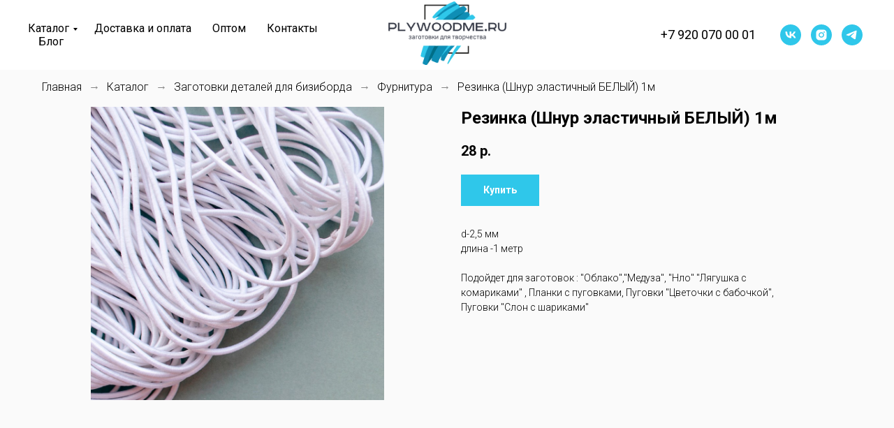

--- FILE ---
content_type: text/html; charset=UTF-8
request_url: https://plywoodme.ru/details_for_busyboard/furnitura/shur_rezinka/
body_size: 12755
content:
<!DOCTYPE html><html><head><meta charset="utf-8" /><meta http-equiv="Content-Type" content="text/html; charset=utf-8" /><meta name="viewport" content="width=device-width, initial-scale=1.0" /> <!--metatextblock--><title>Резинка (Шнур эластичный БЕЛЫЙ)</title><meta property="og:url" content="https://plywoodme.ru/details_for_busyboard/furnitura/shur_rezinka/" /><meta property="og:title" content="Резинка (Шнур эластичный БЕЛЫЙ)" /><meta property="og:description" content="" /><meta property="og:type" content="website" /><meta property="og:image" content="https://static.tildacdn.com/tild6461-3064-4562-b862-393964623162/IMG_5565.JPG" /><link rel="canonical" href="https://plywoodme.ru/details_for_busyboard/furnitura/shur_rezinka/"><!--/metatextblock--><meta name="format-detection" content="telephone=no" /><meta http-equiv="x-dns-prefetch-control" content="on"><link rel="dns-prefetch" href="https://ws.tildacdn.com"><link rel="dns-prefetch" href="https://static.tildacdn.com"><link rel="shortcut icon" href="https://static.tildacdn.com/tild3734-6634-4165-b932-386231656439/favicon.ico" type="image/x-icon" /><!-- Assets --><script src="https://neo.tildacdn.com/js/tilda-fallback-1.0.min.js" async charset="utf-8"></script><link rel="stylesheet" href="https://static.tildacdn.com/css/tilda-grid-3.0.min.css" type="text/css" media="all" onerror="this.loaderr='y';"/><link rel="stylesheet" href="https://static.tildacdn.com/ws/project1046483/tilda-blocks-page12201146.min.css?t=1720898269" type="text/css" media="all" onerror="this.loaderr='y';" /><link rel="preconnect" href="https://fonts.gstatic.com"><link href="https://fonts.googleapis.com/css2?family=Roboto:wght@300;400;500;700&subset=latin,cyrillic" rel="stylesheet"><link rel="stylesheet" href="https://static.tildacdn.com/css/tilda-slds-1.4.min.css" type="text/css" media="print" onload="this.media='all';" onerror="this.loaderr='y';" /><noscript><link rel="stylesheet" href="https://static.tildacdn.com/css/tilda-slds-1.4.min.css" type="text/css" media="all" /></noscript><link rel="stylesheet" href="https://static.tildacdn.com/css/tilda-catalog-1.1.min.css" type="text/css" media="print" onload="this.media='all';" onerror="this.loaderr='y';" /><noscript><link rel="stylesheet" href="https://static.tildacdn.com/css/tilda-catalog-1.1.min.css" type="text/css" media="all" /></noscript><link rel="stylesheet" href="https://static.tildacdn.com/css/tilda-forms-1.0.min.css" type="text/css" media="all" onerror="this.loaderr='y';" /><link rel="stylesheet" href="https://static.tildacdn.com/css/tilda-cart-1.0.min.css" type="text/css" media="all" onerror="this.loaderr='y';" /><link rel="stylesheet" href="https://static.tildacdn.com/css/tilda-zoom-2.0.min.css" type="text/css" media="print" onload="this.media='all';" onerror="this.loaderr='y';" /><noscript><link rel="stylesheet" href="https://static.tildacdn.com/css/tilda-zoom-2.0.min.css" type="text/css" media="all" /></noscript><script nomodule src="https://static.tildacdn.com/js/tilda-polyfill-1.0.min.js" charset="utf-8"></script><script type="text/javascript">function t_onReady(func) {
if (document.readyState != 'loading') {
func();
} else {
document.addEventListener('DOMContentLoaded', func);
}
}
function t_onFuncLoad(funcName, okFunc, time) {
if (typeof window[funcName] === 'function') {
okFunc();
} else {
setTimeout(function() {
t_onFuncLoad(funcName, okFunc, time);
},(time || 100));
}
}function t_throttle(fn, threshhold, scope) {return function () {fn.apply(scope || this, arguments);};}</script><script src="https://static.tildacdn.com/js/jquery-1.10.2.min.js" charset="utf-8" onerror="this.loaderr='y';"></script> <script src="https://static.tildacdn.com/js/tilda-scripts-3.0.min.js" charset="utf-8" defer onerror="this.loaderr='y';"></script><script src="https://static.tildacdn.com/ws/project1046483/tilda-blocks-page12201146.min.js?t=1720898269" charset="utf-8" async onerror="this.loaderr='y';"></script><script src="https://static.tildacdn.com/js/tilda-lazyload-1.0.min.js" charset="utf-8" async onerror="this.loaderr='y';"></script><script src="https://static.tildacdn.com/js/tilda-slds-1.4.min.js" charset="utf-8" async onerror="this.loaderr='y';"></script><script src="https://static.tildacdn.com/js/hammer.min.js" charset="utf-8" async onerror="this.loaderr='y';"></script><script src="https://static.tildacdn.com/js/tilda-products-1.0.min.js" charset="utf-8" async onerror="this.loaderr='y';"></script><script src="https://static.tildacdn.com/js/tilda-catalog-1.1.min.js" charset="utf-8" async onerror="this.loaderr='y';"></script><script src="https://static.tildacdn.com/js/tilda-menu-1.0.min.js" charset="utf-8" async onerror="this.loaderr='y';"></script><script src="https://static.tildacdn.com/js/tilda-submenublocks-1.0.min.js" charset="utf-8" async onerror="this.loaderr='y';"></script><script src="https://static.tildacdn.com/js/tilda-forms-1.0.min.js" charset="utf-8" async onerror="this.loaderr='y';"></script><script src="https://static.tildacdn.com/js/tilda-cart-1.0.min.js" charset="utf-8" async onerror="this.loaderr='y';"></script><script src="https://static.tildacdn.com/js/tilda-zoom-2.0.min.js" charset="utf-8" async onerror="this.loaderr='y';"></script><script src="https://static.tildacdn.com/js/tilda-skiplink-1.0.min.js" charset="utf-8" async onerror="this.loaderr='y';"></script><script src="https://static.tildacdn.com/js/tilda-events-1.0.min.js" charset="utf-8" async onerror="this.loaderr='y';"></script><script type="text/javascript">window.dataLayer = window.dataLayer || [];</script><!-- Google Tag Manager --><script type="text/javascript">(function(w,d,s,l,i){w[l]=w[l]||[];w[l].push({'gtm.start':
new Date().getTime(),event:'gtm.js'});var f=d.getElementsByTagName(s)[0],
j=d.createElement(s),dl=l!='dataLayer'?'&l='+l:'';j.async=true;j.src=
'https://www.googletagmanager.com/gtm.js?id='+i+dl;f.parentNode.insertBefore(j,f);
})(window,document,'script','dataLayer','UA-185387005-1');</script><!-- End Google Tag Manager --><script type="text/javascript">(function () {
if((/bot|google|yandex|baidu|bing|msn|duckduckbot|teoma|slurp|crawler|spider|robot|crawling|facebook/i.test(navigator.userAgent))===false && typeof(sessionStorage)!='undefined' && sessionStorage.getItem('visited')!=='y' && document.visibilityState){
var style=document.createElement('style');
style.type='text/css';
style.innerHTML='@media screen and (min-width: 980px) {.t-records {opacity: 0;}.t-records_animated {-webkit-transition: opacity ease-in-out .2s;-moz-transition: opacity ease-in-out .2s;-o-transition: opacity ease-in-out .2s;transition: opacity ease-in-out .2s;}.t-records.t-records_visible {opacity: 1;}}';
document.getElementsByTagName('head')[0].appendChild(style);
function t_setvisRecs(){
var alr=document.querySelectorAll('.t-records');
Array.prototype.forEach.call(alr, function(el) {
el.classList.add("t-records_animated");
});
setTimeout(function () {
Array.prototype.forEach.call(alr, function(el) {
el.classList.add("t-records_visible");
});
sessionStorage.setItem("visited", "y");
}, 400);
} 
document.addEventListener('DOMContentLoaded', t_setvisRecs);
}
})();</script></head><body class="t-body" style="margin:0;"><!--allrecords--><div id="allrecords" class="t-records" data-hook="blocks-collection-content-node" data-tilda-project-id="1046483" data-tilda-page-id="12201146" data-tilda-page-alias="details_for_busyboard/furnitura/shur_rezinka/" data-tilda-formskey="67da4eb5e41674bfed5fc665e7ab969a" data-tilda-lazy="yes" data-tilda-root-zone="com" ><!--header--><header id="t-header" class="t-records" data-hook="blocks-collection-content-node" data-tilda-project-id="1046483" data-tilda-page-id="5658826" data-tilda-formskey="67da4eb5e41674bfed5fc665e7ab969a" data-tilda-lazy="yes" data-tilda-root-zone="com" ><div id="rec101444351" class="r t-rec" style=" " data-animationappear="off" data-record-type="446" ><!-- T446 --><div id="nav101444351marker"></div><div class="tmenu-mobile" ><div class="tmenu-mobile__container"><div class="tmenu-mobile__text t-name t-name_md" field="menu_mob_title">plywoodme.ru</div><button type="button" 
class="t-menuburger t-menuburger_first " 
aria-label="Навигационное меню" 
aria-expanded="false"><span style="background-color:#ffffff;"></span><span style="background-color:#ffffff;"></span><span style="background-color:#ffffff;"></span><span style="background-color:#ffffff;"></span></button><script>function t_menuburger_init(recid) {
var rec = document.querySelector('#rec' + recid);
if (!rec) return;
var burger = rec.querySelector('.t-menuburger');
if (!burger) return;
var isSecondStyle = burger.classList.contains('t-menuburger_second');
if (isSecondStyle && !window.isMobile && !('ontouchend' in document)) {
burger.addEventListener('mouseenter', function() {
if (burger.classList.contains('t-menuburger-opened')) return;
burger.classList.remove('t-menuburger-unhovered');
burger.classList.add('t-menuburger-hovered');
});
burger.addEventListener('mouseleave', function() {
if (burger.classList.contains('t-menuburger-opened')) return;
burger.classList.remove('t-menuburger-hovered');
burger.classList.add('t-menuburger-unhovered');
setTimeout(function() {
burger.classList.remove('t-menuburger-unhovered');
}, 300);
});
}
burger.addEventListener('click', function() {
if (!burger.closest('.tmenu-mobile') &&
!burger.closest('.t450__burger_container') &&
!burger.closest('.t466__container') &&
!burger.closest('.t204__burger') &&
!burger.closest('.t199__js__menu-toggler')) {
burger.classList.toggle('t-menuburger-opened');
burger.classList.remove('t-menuburger-unhovered');
}
});
var menu = rec.querySelector('[data-menu="yes"]');
if (!menu) return;
var menuLinks = menu.querySelectorAll('.t-menu__link-item');
var submenuClassList = ['t978__menu-link_hook', 't978__tm-link', 't966__tm-link', 't794__tm-link', 't-menusub__target-link'];
Array.prototype.forEach.call(menuLinks, function (link) {
link.addEventListener('click', function () {
var isSubmenuHook = submenuClassList.some(function (submenuClass) {
return link.classList.contains(submenuClass);
});
if (isSubmenuHook) return;
burger.classList.remove('t-menuburger-opened');
});
});
menu.addEventListener('clickedAnchorInTooltipMenu', function () {
burger.classList.remove('t-menuburger-opened');
});
}
t_onReady(function() {
t_onFuncLoad('t_menuburger_init', function(){t_menuburger_init('101444351');});
});</script><style>.t-menuburger {
position: relative;
flex-shrink: 0;
width: 28px;
height: 20px;
padding: 0;
border: none;
background-color: transparent;
outline: none;
-webkit-transform: rotate(0deg);
transform: rotate(0deg);
transition: transform .5s ease-in-out;
cursor: pointer;
z-index: 999;
}
/*---menu burger lines---*/
.t-menuburger span {
display: block;
position: absolute;
width: 100%;
opacity: 1;
left: 0;
-webkit-transform: rotate(0deg);
transform: rotate(0deg);
transition: .25s ease-in-out;
height: 3px;
background-color: #000;
}
.t-menuburger span:nth-child(1) {
top: 0px;
}
.t-menuburger span:nth-child(2),
.t-menuburger span:nth-child(3) {
top: 8px;
}
.t-menuburger span:nth-child(4) {
top: 16px;
}
/*menu burger big*/
.t-menuburger__big {
width: 42px;
height: 32px;
}
.t-menuburger__big span {
height: 5px;
}
.t-menuburger__big span:nth-child(2),
.t-menuburger__big span:nth-child(3) {
top: 13px;
}
.t-menuburger__big span:nth-child(4) {
top: 26px;
}
/*menu burger small*/
.t-menuburger__small {
width: 22px;
height: 14px;
}
.t-menuburger__small span {
height: 2px;
}
.t-menuburger__small span:nth-child(2),
.t-menuburger__small span:nth-child(3) {
top: 6px;
}
.t-menuburger__small span:nth-child(4) {
top: 12px;
}
/*menu burger opened*/
.t-menuburger-opened span:nth-child(1) {
top: 8px;
width: 0%;
left: 50%;
}
.t-menuburger-opened span:nth-child(2) {
-webkit-transform: rotate(45deg);
transform: rotate(45deg);
}
.t-menuburger-opened span:nth-child(3) {
-webkit-transform: rotate(-45deg);
transform: rotate(-45deg);
}
.t-menuburger-opened span:nth-child(4) {
top: 8px;
width: 0%;
left: 50%;
}
.t-menuburger-opened.t-menuburger__big span:nth-child(1) {
top: 6px;
}
.t-menuburger-opened.t-menuburger__big span:nth-child(4) {
top: 18px;
}
.t-menuburger-opened.t-menuburger__small span:nth-child(1),
.t-menuburger-opened.t-menuburger__small span:nth-child(4) {
top: 6px;
}
/*---menu burger first style---*/
@media (hover), (min-width:0\0) {
.t-menuburger_first:hover span:nth-child(1) {
transform: translateY(1px);
}
.t-menuburger_first:hover span:nth-child(4) {
transform: translateY(-1px);
}
.t-menuburger_first.t-menuburger__big:hover span:nth-child(1) {
transform: translateY(3px);
}
.t-menuburger_first.t-menuburger__big:hover span:nth-child(4) {
transform: translateY(-3px);
}
}
/*---menu burger second style---*/
.t-menuburger_second span:nth-child(2),
.t-menuburger_second span:nth-child(3) {
width: 80%;
left: 20%;
right: 0;
}
@media (hover), (min-width:0\0) {
.t-menuburger_second.t-menuburger-hovered span:nth-child(2),
.t-menuburger_second.t-menuburger-hovered span:nth-child(3) {
animation: t-menuburger-anim 0.3s ease-out normal forwards;
}
.t-menuburger_second.t-menuburger-unhovered span:nth-child(2),
.t-menuburger_second.t-menuburger-unhovered span:nth-child(3) {
animation: t-menuburger-anim2 0.3s ease-out normal forwards;
}
}
.t-menuburger_second.t-menuburger-opened span:nth-child(2),
.t-menuburger_second.t-menuburger-opened span:nth-child(3){
left: 0;
right: 0;
width: 100%!important;
}
/*---menu burger third style---*/
.t-menuburger_third span:nth-child(4) {
width: 70%;
left: unset;
right: 0;
}
@media (hover), (min-width:0\0) {
.t-menuburger_third:not(.t-menuburger-opened):hover span:nth-child(4) {
width: 100%;
}
}
.t-menuburger_third.t-menuburger-opened span:nth-child(4) {
width: 0!important;
right: 50%;
}
/*---menu burger fourth style---*/
.t-menuburger_fourth {
height: 12px;
}
.t-menuburger_fourth.t-menuburger__small {
height: 8px;
}
.t-menuburger_fourth.t-menuburger__big {
height: 18px;
}
.t-menuburger_fourth span:nth-child(2),
.t-menuburger_fourth span:nth-child(3) {
top: 4px;
opacity: 0;
}
.t-menuburger_fourth span:nth-child(4) {
top: 8px;
}
.t-menuburger_fourth.t-menuburger__small span:nth-child(2),
.t-menuburger_fourth.t-menuburger__small span:nth-child(3) {
top: 3px;
}
.t-menuburger_fourth.t-menuburger__small span:nth-child(4) {
top: 6px;
}
.t-menuburger_fourth.t-menuburger__small span:nth-child(2),
.t-menuburger_fourth.t-menuburger__small span:nth-child(3) {
top: 3px;
}
.t-menuburger_fourth.t-menuburger__small span:nth-child(4) {
top: 6px;
}
.t-menuburger_fourth.t-menuburger__big span:nth-child(2),
.t-menuburger_fourth.t-menuburger__big span:nth-child(3) {
top: 6px;
}
.t-menuburger_fourth.t-menuburger__big span:nth-child(4) {
top: 12px;
}
@media (hover), (min-width:0\0) {
.t-menuburger_fourth:not(.t-menuburger-opened):hover span:nth-child(1) {
transform: translateY(1px);
}
.t-menuburger_fourth:not(.t-menuburger-opened):hover span:nth-child(4) {
transform: translateY(-1px);
}
.t-menuburger_fourth.t-menuburger__big:not(.t-menuburger-opened):hover span:nth-child(1) {
transform: translateY(3px);
}
.t-menuburger_fourth.t-menuburger__big:not(.t-menuburger-opened):hover span:nth-child(4) {
transform: translateY(-3px);
}
}
.t-menuburger_fourth.t-menuburger-opened span:nth-child(1),
.t-menuburger_fourth.t-menuburger-opened span:nth-child(4) {
top: 4px;
}
.t-menuburger_fourth.t-menuburger-opened span:nth-child(2),
.t-menuburger_fourth.t-menuburger-opened span:nth-child(3) {
opacity: 1;
}
/*---menu burger animations---*/
@keyframes t-menuburger-anim {
0% {
width: 80%;
left: 20%;
right: 0;
}
50% {
width: 100%;
left: 0;
right: 0;
}
100% {
width: 80%;
left: 0;
right: 20%;
}
}
@keyframes t-menuburger-anim2 {
0% {
width: 80%;
left: 0;
}
50% {
width: 100%;
right: 0;
left: 0;
}
100% {
width: 80%;
left: 20%;
right: 0;
}
}</style> </div></div><style>.tmenu-mobile {
background-color: #111;
display: none;
width: 100%;
top: 0;
z-index: 990;
}
.tmenu-mobile_positionfixed {
position: fixed;
}
.tmenu-mobile__text {
color: #fff;
}
.tmenu-mobile__container {
min-height: 64px;
padding: 20px;
position: relative;
box-sizing: border-box;
display: -webkit-flex;
display: -ms-flexbox;
display: flex;
-webkit-align-items: center;
-ms-flex-align: center;
align-items: center;
-webkit-justify-content: space-between;
-ms-flex-pack: justify;
justify-content: space-between;
}
.tmenu-mobile__list {
display: block;
}
.tmenu-mobile__burgerlogo {
display: inline-block;
font-size: 24px;
font-weight: 400;
white-space: nowrap;
vertical-align: middle;
}
.tmenu-mobile__imglogo {
height: auto;
display: block;
max-width: 300px!important;
box-sizing: border-box;
padding: 0;
margin: 0 auto;
}
@media screen and (max-width: 980px) {
.tmenu-mobile__menucontent_hidden {
display: none;
height: 100%;
}
.tmenu-mobile {
display: block;
}
}
@media screen and (max-width: 980px) {
#rec101444351 .t-menuburger {
-webkit-order: 1;
-ms-flex-order: 1;
order: 1;
}
}</style><style> #rec101444351 .tmenu-mobile__burgerlogo a { color: #ffffff; font-weight: 600; }</style><style> #rec101444351 .tmenu-mobile__burgerlogo__title { color: #ffffff; font-weight: 600; }</style><div 
id="nav101444351" 
class="t446 t446__positionstatic tmenu-mobile__menucontent_hidden" 
style="background-color: rgba(255,255,255, 1); height:100px; " data-bgcolor-hex="#ffffff" data-bgcolor-rgba="rgba(255,255,255,1)" data-navmarker="nav101444351marker" data-appearoffset="" data-bgopacity-two="1" data-menushadow="0" data-menushadow-css="" data-bgopacity="1" data-menu="yes" data-menu-items-align="left" 
><div class="t446__maincontainer " style="height:100px;"><div class="t446__logowrapper"><div class="t446__logowrapper2"><div style="display: block;"><a href="/" ><img class="t446__imglogo t446__imglogomobile" 
src="https://static.tildacdn.com/tild3036-3331-4861-b966-343561366435/color_medium.png" 
imgfield="img" 
style="max-width: 170px; width: 170px;"
alt="COMPANY"
></a></div></div></div><div class="t446__leftwrapper" style=" padding-right:135px; text-align: left;"><div class="t446__leftmenuwrapper"><ul class="t446__list t-menu__list"><li class="t446__list_item" style="padding:0 15px 0 0;"><a class="t-menu__link-item" href="#submenu:more" data-menu-submenu-hook="" data-menu-item-number="1">Каталог</a></li><li class="t446__list_item" style="padding:0 15px;"><a class="t-menu__link-item" href="/delivery/" data-menu-submenu-hook="" data-menu-item-number="2">Доставка и оплата</a></li><li class="t446__list_item" style="padding:0 15px;"><a class="t-menu__link-item" href="/sale/" data-menu-submenu-hook="" data-menu-item-number="3">Оптом</a></li><li class="t446__list_item" style="padding:0 15px;"><a class="t-menu__link-item" href="/contacts/" data-menu-submenu-hook="" data-menu-item-number="4">Контакты</a></li><li class="t446__list_item" style="padding:0 0 0 15px;"><a class="t-menu__link-item" href="https://plywoodme.ru/novosti" data-menu-submenu-hook="" data-menu-item-number="5">Блог</a></li></ul></div></div><div class="t446__rightwrapper" style=" padding-left:135px; text-align: right;"><div class="t446__rightmenuwrapper"><ul class="t446__list t-menu__list"></ul></div><div class="t446__additionalwrapper"><div class="t446__right_descr"><a href="tel:+7 9200700001">+7 920 070 00 01</a></div><div class="t-sociallinks"><ul role="list" class="t-sociallinks__wrapper" aria-label="Соц. сети"><!-- new soclinks --><li class="t-sociallinks__item t-sociallinks__item_vk"><a href="https://vk.com/plywoodme" target="_blank" rel="nofollow" aria-label="vk" style="width: 30px; height: 30px;"><svg class="t-sociallinks__svg" role="presentation" width=30px height=30px viewBox="0 0 100 100" fill="none" xmlns="http://www.w3.org/2000/svg"><path fill-rule="evenodd" clip-rule="evenodd" d="M50 100c27.614 0 50-22.386 50-50S77.614 0 50 0 0 22.386 0 50s22.386 50 50 50ZM25 34c.406 19.488 10.15 31.2 27.233 31.2h.968V54.05c6.278.625 11.024 5.216 12.93 11.15H75c-2.436-8.87-8.838-13.773-12.836-15.647C66.162 47.242 71.783 41.62 73.126 34h-8.058c-1.749 6.184-6.932 11.805-11.867 12.336V34h-8.057v21.611C40.147 54.362 33.838 48.304 33.556 34H25Z" fill="#2fc7ea"/></svg></a></li>&nbsp;<li class="t-sociallinks__item t-sociallinks__item_instagram"><a href="https://www.instagram.com/forbusyboard/" target="_blank" rel="nofollow" aria-label="instagram" style="width: 30px; height: 30px;"><svg class="t-sociallinks__svg" role="presentation" width=30px height=30px viewBox="0 0 100 100" fill="none" xmlns="http://www.w3.org/2000/svg"><path fill-rule="evenodd" clip-rule="evenodd" d="M50 100C77.6142 100 100 77.6142 100 50C100 22.3858 77.6142 0 50 0C22.3858 0 0 22.3858 0 50C0 77.6142 22.3858 100 50 100ZM25 39.3918C25 31.4558 31.4566 25 39.3918 25H60.6082C68.5442 25 75 31.4566 75 39.3918V60.8028C75 68.738 68.5442 75.1946 60.6082 75.1946H39.3918C31.4558 75.1946 25 68.738 25 60.8028V39.3918ZM36.9883 50.0054C36.9883 42.8847 42.8438 37.0922 50.0397 37.0922C57.2356 37.0922 63.0911 42.8847 63.0911 50.0054C63.0911 57.1252 57.2356 62.9177 50.0397 62.9177C42.843 62.9177 36.9883 57.1252 36.9883 50.0054ZM41.7422 50.0054C41.7422 54.5033 45.4641 58.1638 50.0397 58.1638C54.6153 58.1638 58.3372 54.5041 58.3372 50.0054C58.3372 45.5066 54.6145 41.8469 50.0397 41.8469C45.4641 41.8469 41.7422 45.5066 41.7422 50.0054ZM63.3248 39.6355C65.0208 39.6355 66.3956 38.2606 66.3956 36.5646C66.3956 34.8687 65.0208 33.4938 63.3248 33.4938C61.6288 33.4938 60.2539 34.8687 60.2539 36.5646C60.2539 38.2606 61.6288 39.6355 63.3248 39.6355Z" fill="#2fc7ea"/></svg></a></li>&nbsp;<li class="t-sociallinks__item t-sociallinks__item_telegram"><a href="https://t.me/plywoodme" target="_blank" rel="nofollow" aria-label="telegram" style="width: 30px; height: 30px;"><svg class="t-sociallinks__svg" role="presentation" width=30px height=30px viewBox="0 0 100 100" fill="none" xmlns="http://www.w3.org/2000/svg"><path fill-rule="evenodd" clip-rule="evenodd" d="M50 100c27.614 0 50-22.386 50-50S77.614 0 50 0 0 22.386 0 50s22.386 50 50 50Zm21.977-68.056c.386-4.38-4.24-2.576-4.24-2.576-3.415 1.414-6.937 2.85-10.497 4.302-11.04 4.503-22.444 9.155-32.159 13.734-5.268 1.932-2.184 3.864-2.184 3.864l8.351 2.577c3.855 1.16 5.91-.129 5.91-.129l17.988-12.238c6.424-4.38 4.882-.773 3.34.773l-13.49 12.882c-2.056 1.804-1.028 3.35-.129 4.123 2.55 2.249 8.82 6.364 11.557 8.16.712.467 1.185.778 1.292.858.642.515 4.111 2.834 6.424 2.319 2.313-.516 2.57-3.479 2.57-3.479l3.083-20.226c.462-3.511.993-6.886 1.417-9.582.4-2.546.705-4.485.767-5.362Z" fill="#2fc7ea"/></svg></a></li><!-- /new soclinks --></ul></div></div></div></div></div><style>@media screen and (max-width: 980px) {
#rec101444351 .t446__leftcontainer {
padding: 20px;
}
#rec101444351 .t446__imglogo {
padding: 20px 0;
}
#rec101444351 .t446 {
position: static;
}
}</style><script>t_onReady(function () {
t_onFuncLoad('t446_checkOverflow', function () {
window.addEventListener('resize', t_throttle(function () {
t446_checkOverflow('101444351', '100');
}));
window.addEventListener('load', function () {
t446_checkOverflow('101444351', '100');
});
t446_checkOverflow('101444351', '100');
});
t_onFuncLoad('t_menu__interactFromKeyboard', function () {
t_menu__interactFromKeyboard('101444351');
});
});
t_onReady(function() {
t_onFuncLoad('t_menu__highlightActiveLinks', function () {
t_menu__highlightActiveLinks('.t446__list_item a');
});
});
t_onReady(function () {
t_onFuncLoad('t_menu__setBGcolor', function () {
t_menu__setBGcolor('101444351', '.t446');
window.addEventListener('resize', t_throttle(function () {
t_menu__setBGcolor('101444351', '.t446');
}));
});
});</script><script>t_onReady(function () {
t_onFuncLoad('t446_createMobileMenu', function () {
t446_createMobileMenu('101444351');
});
t_onFuncLoad('t446_init', function () {
t446_init('101444351');
});
});</script><style>#rec101444351 .t-menu__link-item{
-webkit-transition: color 0.3s ease-in-out, opacity 0.3s ease-in-out;
transition: color 0.3s ease-in-out, opacity 0.3s ease-in-out; 
}
#rec101444351 .t-menu__link-item:not(.t-active):not(.tooltipstered):hover {
color: #757575 !important; }
#rec101444351 .t-menu__link-item:not(.t-active):not(.tooltipstered):focus-visible{
color: #757575 !important; }
@supports (overflow:-webkit-marquee) and (justify-content:inherit)
{
#rec101444351 .t-menu__link-item,
#rec101444351 .t-menu__link-item.t-active {
opacity: 1 !important;
}
}</style><style> #rec101444351 .t446__logowrapper2 a { color: #ffffff; font-weight: 600; } #rec101444351 a.t-menu__link-item { font-size: 16px; color: #000000; font-weight: 400; } #rec101444351 .t446__right_descr { font-size: 18px; color: #000000; } #rec101444351 .t446__right_langs_lang a { font-size: 16px; color: #000000; font-weight: 400; }</style><style> #rec101444351 .t446__logo { color: #ffffff; font-weight: 600; }</style><!--[if IE 8]><style>#rec101444351 .t446 {
filter: progid:DXImageTransform.Microsoft.gradient(startColorStr='#D9ffffff', endColorstr='#D9ffffff');
}</style><![endif]--><style>#rec101444351 .t446 {box-shadow: 0px 1px 3px rgba(0,0,0,0);}</style></div><div id="rec101445443" class="r t-rec" style=" " data-animationappear="off" data-record-type="794" ><!-- T794 --><div class="t794" data-tooltip-hook="#submenu:more" data-tooltip-margin="15px" data-add-arrow="on"><div class="t794__tooltip-menu"><div class="t794__tooltip-menu-corner" ></div><div class="t794__content"><ul class="t794__list" role="menu" aria-label=""><li class="t794__list_item t-submenublocks__item t-name t-name_xs"><a class="t794__typo t794__typo_101445443 t794__link t-name t-name_xs" 
role="menuitem" 
href="/details_for_busyboard/" 
style="font-size:16px;font-weight:400;" data-menu-item-number="1">- Заготовки для бизибордов</a></li><li class="t794__list_item t-submenublocks__item t-name t-name_xs"><a class="t794__typo t794__typo_101445443 t794__link t-name t-name_xs" 
role="menuitem" 
href="/novatoys/" 
style="font-size:16px;font-weight:400;" data-menu-item-number="2">- Готовая продукция собственного бренда NOVA TOYS</a></li><li class="t794__list_item t-submenublocks__item t-name t-name_xs"><a class="t794__typo t794__typo_101445443 t794__link t-name t-name_xs" 
role="menuitem" 
href="/razvivaishie_igry/" 
style="font-size:16px;font-weight:400;" data-menu-item-number="3">- Развивающие игры и заготовки для них</a></li><li class="t794__list_item t-submenublocks__item t-name t-name_xs"><a class="t794__typo t794__typo_101445443 t794__link t-name t-name_xs" 
role="menuitem" 
href="/domiki_dlya_kukol/" 
style="font-size:16px;font-weight:400;" data-menu-item-number="4">- Домики для кукол и парковки-гаражи</a></li><li class="t794__list_item t-submenublocks__item t-name t-name_xs"><a class="t794__typo t794__typo_101445443 t794__link t-name t-name_xs" 
role="menuitem" 
href="/igrivoi_dom/" 
style="font-size:16px;font-weight:400;" data-menu-item-number="5">- Игровые дома</a></li><li class="t794__list_item t-submenublocks__item t-name t-name_xs"><a class="t794__typo t794__typo_101445443 t794__link t-name t-name_xs" 
role="menuitem" 
href="/dekor_podarki/" 
style="font-size:16px;font-weight:400;" data-menu-item-number="6">- Декор и подарки</a></li><li class="t794__list_item t-submenublocks__item t-name t-name_xs"><a class="t794__typo t794__typo_101445443 t794__link t-name t-name_xs" 
role="menuitem" 
href="/zagotovki_dlya_interernih_zerkal/" 
style="font-size:16px;font-weight:400;" data-menu-item-number="7">- Безопасные зеркала для детской</a></li><li class="t794__list_item t-submenublocks__item t-name t-name_xs"><a class="t794__typo t794__typo_101445443 t794__link t-name t-name_xs" 
role="menuitem" 
href="/vse_tovary/" 
style="font-size:16px;font-weight:400;" data-menu-item-number="8">- Все товары</a></li></ul></div></div></div><script>t_onReady(function() {
t_onFuncLoad('t794_init', function() {
t794_init('101445443');
});
});</script><style>#rec101445443 .t794__tooltip-menu,
a[data-tooltip-menu-id="101445443"] + .t794__tooltip-menu {
background-color:#ffffff; text-align:left; max-width:250px; border-radius:3px; }
#rec101445443 .t794__content {
background-color: #ffffff;
border-radius:3px; }
#rec101445443 .t794__tooltip-menu-corner {
background-color: #ffffff;
top: -6.5px;
border-color: #eee;
border-width: 0;
border-style: none;
}
@media screen and (max-width: 980px) {
a[data-tooltip-menu-id="101445443"] + .t794__tooltip-menu {
max-width: 100%;
}
}</style><style></style><style>#rec101445443 .t794__tooltip-menu,a[data-tooltip-menu-id="101445443"] + .t794__tooltip-menu {box-shadow: 0px 0px 7px rgba(0,0,0,0.2);}</style></div><div id="rec101449874" class="r t-rec" style=" " data-animationappear="off" data-record-type="706" ><!--tcart--><!-- @classes: t-text t-text_xs t-name t-name_xs t-name_md t-btn t-btn_sm --><script>t_onReady(function () {
setTimeout(function () {
t_onFuncLoad('tcart__init', function () {
tcart__init('101449874');
});
}, 50);
var userAgent = navigator.userAgent.toLowerCase();
var body = document.body;
if (!body) return;
/* fix Instagram iPhone keyboard bug */
if (userAgent.indexOf('instagram') !== -1 && userAgent.indexOf('iphone') !== -1) {
body.style.position = 'relative';
}
var rec = document.querySelector('#rec101449874');
if (!rec) return;
var cartWindow = rec.querySelector('.t706__cartwin,.t706__cartpage');
var allRecords = document.querySelector('.t-records');
var currentMode = allRecords.getAttribute('data-tilda-mode');
if (cartWindow && currentMode !== 'edit' && currentMode !== 'preview') {
cartWindow.addEventListener(
'scroll',
t_throttle(function () {
if (window.lazy === 'y' || document.querySelector('#allrecords').getAttribute('data-tilda-lazy') === 'yes') {
t_onFuncLoad('t_lazyload_update', function () {
t_lazyload_update();
});
}
}, 500)
);
}
});</script><div class="t706" data-cart-countdown="yes" data-opencart-onorder="yes" data-project-currency="р." data-project-currency-side="r" data-project-currency-sep="," data-project-currency-code="RUB" data-payment-system="cash" data-cart-minorder="2000" data-cart-maxstoredays="3" ><div class="t706__carticon" style=""><div class="t706__carticon-text t-name t-name_xs"></div> <div class="t706__carticon-wrapper"><div class="t706__carticon-imgwrap" style="background-color:#2fc7ea;"><svg role="img" style="stroke:#ffffff;" class="t706__carticon-img" xmlns="http://www.w3.org/2000/svg" viewBox="0 0 64 64"><path fill="none" stroke-width="2" stroke-miterlimit="10" d="M44 18h10v45H10V18h10z"/><path fill="none" stroke-width="2" stroke-miterlimit="10" d="M22 24V11c0-5.523 4.477-10 10-10s10 4.477 10 10v13"/></svg></div><div class="t706__carticon-counter js-carticon-counter" style="background-color:#0f8eb5;"></div></div></div><div class="t706__cartwin" style="display: none;"><div class="t706__close t706__cartwin-close"><button type="button" class="t706__close-button t706__cartwin-close-wrapper" aria-label="Закрыть корзину"><svg role="presentation" class="t706__close-icon t706__cartwin-close-icon" width="23px" height="23px" viewBox="0 0 23 23" version="1.1" xmlns="http://www.w3.org/2000/svg" xmlns:xlink="http://www.w3.org/1999/xlink"><g stroke="none" stroke-width="1" fill="#fff" fill-rule="evenodd"><rect transform="translate(11.313708, 11.313708) rotate(-45.000000) translate(-11.313708, -11.313708) " x="10.3137085" y="-3.6862915" width="2" height="30"></rect><rect transform="translate(11.313708, 11.313708) rotate(-315.000000) translate(-11.313708, -11.313708) " x="10.3137085" y="-3.6862915" width="2" height="30"></rect></g></svg> </button> </div><div class="t706__cartwin-content"><div class="t706__cartwin-top"><div class="t706__cartwin-heading t-name t-name_xl"></div></div> <div class="t706__cartwin-products"></div><div class="t706__cartwin-bottom"><div class="t706__cartwin-prodamount-wrap t-descr t-descr_sm"><span class="t706__cartwin-prodamount-label"></span><span class="t706__cartwin-prodamount"></span></div></div> <div class="t706__form-upper-text t-descr t-descr_xs"><div style="font-size:14px;text-align:center;" data-customstyle="yes"><strong></strong><strong></strong><strong><span style="color: rgb(255, 0, 0);" data-redactor-tag="span">Внимание!</span></strong> <br />На указанную Вами электронную почту, после обработки заявки, будет отправлено письмо с оформленным заказом, рассчитанной доставкой, итоговой суммой к оплате и реквизитами</div></div> <div class="t706__orderform "> <form 
id="form101449874" name='form101449874' role="form" action='' method='POST' data-formactiontype="2" data-inputbox=".t-input-group" 
class="t-form js-form-proccess t-form_inputs-total_7 " data-formsended-callback="t706_onSuccessCallback" ><input type="hidden" name="formservices[]" value="c81b94b91a3e6a33e13a0badd8b06aa5" class="js-formaction-services"><input type="hidden" name="tildaspec-formname" tabindex="-1" value="Cart"><div class="js-successbox t-form__successbox t-text t-text_md" 
aria-live="polite" 
style="display:none;" data-success-message="Спасибо! Данные успешно отправлены. &lt;br /&gt;&lt;br /&gt;" ></div><div class="t-form__inputsbox t-form__inputsbox_inrow"><div
class="t-input-group t-input-group_nm " data-input-lid="1496239431201" data-field-type="nm"
><label for='input_1496239431201' class="t-input-title t-descr t-descr_md" id="field-title_1496239431201" data-redactor-toolbar="no" field="li_title__1496239431201" style="color:;">Фамилия Имя Отчество (ПОЛНОСТЬЮ)</label><div class="t-input-block "><input type="text"
autocomplete="name"
name="Name"
id="input_1496239431201"
class="t-input js-tilda-rule "
value=""
placeholder="Фамилия Имя Отчество" data-tilda-req="1" aria-required="true" data-tilda-rule="name"
aria-describedby="error_1496239431201"
style="color:#000000;border:1px solid #000000;"><div class="t-input-error" aria-live="polite" id="error_1496239431201"></div></div></div><div
class="t-input-group t-input-group_em " data-input-lid="1496239459190" data-field-type="em"
><label for='input_1496239459190' class="t-input-title t-descr t-descr_md" id="field-title_1496239459190" data-redactor-toolbar="no" field="li_title__1496239459190" style="color:;">E-mail</label><div class="t-input-block "><input type="email"
autocomplete="email"
name="Email"
id="input_1496239459190"
class="t-input js-tilda-rule "
value="" data-tilda-req="1" aria-required="true" data-tilda-rule="email"
aria-describedby="error_1496239459190"
style="color:#000000;border:1px solid #000000;"
><div class="t-input-error" aria-live="polite" id="error_1496239459190"></div></div></div><div
class="t-input-group t-input-group_ph " data-input-lid="1496239478607" data-field-type="ph"
><label for='input_1496239478607' class="t-input-title t-descr t-descr_md" id="field-title_1496239478607" data-redactor-toolbar="no" field="li_title__1496239478607" style="color:;">Телефон</label><div class="t-input-block "><input type="tel"
autocomplete="tel"
name="Phone"
id="input_1496239478607"
class="t-input js-tilda-rule js-tilda-mask "
value="" data-tilda-req="1" aria-required="true" data-tilda-rule="phone"
pattern="[0-9]*" data-tilda-mask="+7 (999) 999-9999" aria-describedby="error_1496239478607"
style="color:#000000;border:1px solid #000000;"><input type="hidden"
name="tildaspec-mask-Phone"
id="input_1496239478607"
value="+7 (999) 999-9999"
aria-describedby="error_1496239478607"><div class="t-input-error" aria-live="polite" id="error_1496239478607"></div></div></div><div
class="t-input-group t-input-group_in " data-input-lid="1556742490705" data-field-type="in"
><label for='input_1556742490705' class="t-input-title t-descr t-descr_md" id="field-title_1556742490705" data-redactor-toolbar="no" field="li_title__1556742490705" style="color:;">Адрес доставки </label><div class="t-input-subtitle t-descr t-descr_xxs t-opacity_70" data-redactor-toolbar="no" field="li_subtitle__1556742490705" style="color:;">Индекс; Регион; Населённый пункт</div><div class="t-input-block "><input type="text"
name="Адрес доставки "
id="input_1556742490705"
class="t-input js-tilda-rule "
value="" data-tilda-req="1" aria-required="true" aria-describedby="error_1556742490705"
style="color:#000000;border:1px solid #000000;"
><div class="t-input-error" aria-live="polite" id="error_1556742490705"></div></div></div><div
class="t-input-group t-input-group_in " data-input-lid="1611565474931" data-field-type="in"
><div class="t-input-subtitle t-descr t-descr_xxs t-opacity_70" data-redactor-toolbar="no" field="li_subtitle__1611565474931" style="color:;">Улица; Дом; Квартира. (Либо адрес пункта выдачи при выборе доставки транспортной компанией)</div><div class="t-input-block "><input type="text"
name="-"
id="input_1611565474931"
class="t-input js-tilda-rule "
value="" data-tilda-req="1" aria-required="true" aria-describedby="error_1611565474931"
style="color:#000000;border:1px solid #000000;"
><div class="t-input-error" aria-live="polite" id="error_1611565474931"></div></div></div><div
class="t-input-group t-input-group_ta " data-input-lid="1556742521950" data-field-type="ta"
><label for='input_1556742521950' class="t-input-title t-descr t-descr_md" id="field-title_1556742521950" data-redactor-toolbar="no" field="li_title__1556742521950" style="color:;">Комментарий к заказу</label><div class="t-input-block "><textarea name="Комментарий к заказу"
id="input_1556742521950"
class="t-input js-tilda-rule "
aria-describedby="error_1556742521950"
style="color:#000000; border:1px solid #000000; height:102px;" rows="3"></textarea><div class="t-input-error" aria-live="polite" id="error_1556742521950"></div></div></div><div
class="t-input-group t-input-group_dl " data-input-lid="1556742545041" data-field-type="dl"
><div class="t-input-title t-descr t-descr_md" id="field-title_1556742545041" data-redactor-toolbar="no" field="li_title__1556742545041" style="color:;">Доставка </div><div class="t-input-subtitle t-descr t-descr_xxs t-opacity_70" data-redactor-toolbar="no" field="li_subtitle__1556742545041" style="color:;">учитывается вес, габарит посылки и адрес получателя, рассчитывается менеджером </div><div class="t-input-block "><div class="t-radio__wrapper t-radio__wrapper-delivery" data-delivery-variants-hook='y' ><label class="t-radio__control t-text t-text_xs" style="color: "><input type="radio" name="Доставка " value="Самовывоз (г. Нижний Новгород)" class="t-radio t-radio_delivery js-tilda-rule" data-tilda-req="1" aria-required="true" data-delivery-price=""><div class="t-radio__indicator" ></div>Самовывоз (г. Нижний Новгород)</label><label class="t-radio__control t-text t-text_xs" style="color: "><input type="radio" name="Доставка " value="Почта России " class="t-radio t-radio_delivery js-tilda-rule" data-tilda-req="1" aria-required="true" data-delivery-price=""><div class="t-radio__indicator" ></div>Почта России </label><label class="t-radio__control t-text t-text_xs" style="color: "><input type="radio" name="Доставка " value="СДЭК" class="t-radio t-radio_delivery js-tilda-rule" data-tilda-req="1" aria-required="true" data-delivery-price=""><div class="t-radio__indicator" ></div>СДЭК</label><label class="t-radio__control t-text t-text_xs" style="color: "><input type="radio" name="Доставка " value="Boxberry" class="t-radio t-radio_delivery js-tilda-rule" data-tilda-req="1" aria-required="true" data-delivery-price=""><div class="t-radio__indicator" ></div>Boxberry</label><label class="t-radio__control t-text t-text_xs" style="color: "><input type="radio" name="Доставка " value="ПЭК" class="t-radio t-radio_delivery js-tilda-rule" data-tilda-req="1" aria-required="true" data-delivery-price=""><div class="t-radio__indicator" ></div>ПЭК</label><label class="t-radio__control t-text t-text_xs" style="color: "><input type="radio" name="Доставка " value="Предложить наименьший по стоимости вариант доставки" class="t-radio t-radio_delivery js-tilda-rule" data-tilda-req="1" aria-required="true" data-delivery-price=""><div class="t-radio__indicator" ></div>Предложить наименьший по стоимости вариант доставки</label></div><div class="t-input-error" aria-live="polite" id="error_1556742545041"></div></div></div><!--[if IE 8]><style>.t-checkbox__control .t-checkbox, .t-radio__control .t-radio {
left: 0px;
z-index: 1;
opacity: 1;
}
.t-checkbox__indicator, .t-radio__indicator {
display: none;
}
.t-img-select__control .t-img-select {
position: static;
}</style><![endif]--><div class="t-form__errorbox-middle"><!--noindex--><div 
class="js-errorbox-all t-form__errorbox-wrapper" 
style="display:none;" data-nosnippet 
tabindex="-1" 
aria-label="Ошибки при заполнении формы"
><ul 
role="list" 
class="t-form__errorbox-text t-text t-text_md"
><li class="t-form__errorbox-item js-rule-error js-rule-error-all"></li><li class="t-form__errorbox-item js-rule-error js-rule-error-req"></li><li class="t-form__errorbox-item js-rule-error js-rule-error-email"></li><li class="t-form__errorbox-item js-rule-error js-rule-error-name"></li><li class="t-form__errorbox-item js-rule-error js-rule-error-phone"></li><li class="t-form__errorbox-item js-rule-error js-rule-error-minlength"></li><li class="t-form__errorbox-item js-rule-error js-rule-error-string"></li></ul></div><!--/noindex--> </div><div class="t-form__submit"><button
type="submit"
class="t-submit"
style="color:#ffffff;background-color:#2fc7ea;" data-field="buttontitle" data-buttonfieldset="button"
>Оформить заказ </button></div></div><div class="t-form__errorbox-bottom"><!--noindex--><div 
class="js-errorbox-all t-form__errorbox-wrapper" 
style="display:none;" data-nosnippet 
tabindex="-1" 
aria-label="Ошибки при заполнении формы"
><ul 
role="list" 
class="t-form__errorbox-text t-text t-text_md"
><li class="t-form__errorbox-item js-rule-error js-rule-error-all"></li><li class="t-form__errorbox-item js-rule-error js-rule-error-req"></li><li class="t-form__errorbox-item js-rule-error js-rule-error-email"></li><li class="t-form__errorbox-item js-rule-error js-rule-error-name"></li><li class="t-form__errorbox-item js-rule-error js-rule-error-phone"></li><li class="t-form__errorbox-item js-rule-error js-rule-error-minlength"></li><li class="t-form__errorbox-item js-rule-error js-rule-error-string"></li></ul></div><!--/noindex--> </div></form><style>#rec101449874 input::-webkit-input-placeholder {color:#000000; opacity: 0.5;}
#rec101449874 input::-moz-placeholder {color:#000000; opacity: 0.5;}
#rec101449874 input:-moz-placeholder {color:#000000; opacity: 0.5;}
#rec101449874 input:-ms-input-placeholder {color:#000000; opacity: 0.5;}
#rec101449874 textarea::-webkit-input-placeholder {color:#000000; opacity: 0.5;}
#rec101449874 textarea::-moz-placeholder {color:#000000; opacity: 0.5;}
#rec101449874 textarea:-moz-placeholder {color:#000000; opacity: 0.5;}
#rec101449874 textarea:-ms-input-placeholder {color:#000000; opacity: 0.5;}</style></div><div class="t706__form-bottom-text t-text t-text_xs"><div style="color:#ff0101;" data-customstyle="yes"><strong>Заказы и сообщения обрабатываются менеджером <br />в будни с 9:00 до 17:00<br />Срок изготовления заказа 2-5 рабочих дня, после дня оплаты.</strong></div></div> </div> </div><div class="t706__cartdata"></div></div><style>@media screen and (max-width: 960px){
.t706__carticon{
}
}</style><style>.t-menuwidgeticons__cart .t-menuwidgeticons__icon-counter{
background-color:#0f8eb5;
}</style><!--/tcart--></div></header><!--/header--><div id="rec204167740" class="r t-rec t-rec_pt_15 t-rec_pb_15" style="padding-top:15px;padding-bottom:15px;background-color:#fafafa; " data-animationappear="off" data-record-type="758" data-bg-color="#fafafa"><!-- t758 --><div class="t758"><div class="t-container"><div class="t758__col t-col t-col_12 "><div class="t758__wrapper t-align_left"><ul class="t758__list"><li class="t758__list_item"><div class="t758__link-item__wrapper" ><a class="t-menu__link-item " href="/">Главная</a></div><span class="t758__breadcrumb-divider">→</span> </li><li class="t758__list_item"><div class="t758__link-item__wrapper" ><a class="t-menu__link-item " href="/#rec96977580">Каталог</a></div><span class="t758__breadcrumb-divider">→</span> </li><li class="t758__list_item"><div class="t758__link-item__wrapper" ><a class="t-menu__link-item " href="/details_for_busyboard/">Заготовки деталей для бизиборда</a></div><span class="t758__breadcrumb-divider">→</span> </li><li class="t758__list_item"><div class="t758__link-item__wrapper" ><a class="t-menu__link-item " href="/details_for_busyboard/furnitura/">Фурнитура</a></div><span class="t758__breadcrumb-divider">→</span> </li><li class="t758__list_item"><div class="t758__link-item__wrapper" ><div class="t-menu__link-item t758__link-item_active" >Резинка (Шнур эластичный БЕЛЫЙ) 1м</div></div></li></ul></div></div></div></div><style>#rec204167740 .t758__breadcrumb-divider {
color:#858585;
}
#rec204167740 .t758 .t-menu__link-item{ 
-webkit-transition: color 0.3s ease-in-out, opacity 0.3s ease-in-out;
transition: color 0.3s ease-in-out, opacity 0.3s ease-in-out; 
}
#rec204167740 .t758 .t-menu__link-item:hover {
color: #9e9e9e !important; }
#rec204167740 .t758 .t-menu__link-item:focus-visible{
color: #9e9e9e !important; }</style><style> #rec204167740 .t758__link-item__wrapper .t-menu__link-item { font-weight: 300; }</style><style> #rec204167740 .t758__breadcrumb-divider { font-weight: 300; }</style></div><div id="rec204167741" class="r t-rec t-rec_pt_0 t-rec_pb_120" style="padding-top:0px;padding-bottom:120px;background-color:#fafafa; " data-animationappear="off" data-record-type="744" data-bg-color="#fafafa"><!-- t744 --><div class="t744"><div class="t-container js-product js-product-single " ><div class="t744__col t744__col_first t-col t-col_6 "><!-- gallery --> <div class="t-slds" style="visibility: hidden;"><div class="t-slds__main"><div class="t-slds__container" ><div class="t-slds__items-wrapper t-slds_animated-none " data-slider-transition="300" data-slider-with-cycle="true" data-slider-correct-height="true" data-auto-correct-mobile-width="false" ><div class="t-slds__item t-slds__item_active" data-slide-index="1"><div class="t-slds__wrapper" itemscope itemtype="http://schema.org/ImageObject"><meta itemprop="image" content="https://static.tildacdn.com/tild3836-3331-4739-b933-623237343734/6013904244.jpg"> <div class="t-slds__imgwrapper" bgimgfield="gi_img__0" data-zoom-target="0" data-zoomable="yes" data-img-zoom-url="https://static.tildacdn.com/tild3836-3331-4739-b933-623237343734/6013904244.jpg" ><div class="t-slds__bgimg t-slds__bgimg-contain t-bgimg js-product-img" data-original="https://static.tildacdn.com/tild3836-3331-4739-b933-623237343734/6013904244.jpg" style="padding-bottom:75%; background-image: url('https://thb.tildacdn.com/tild3836-3331-4739-b933-623237343734/-/resizeb/20x/6013904244.jpg');"></div></div></div></div></div></div></div></div><!--/gallery --></div><div class="t744__col t-col t-col_5 "><div class="t744__info "><div class="t744__textwrapper"><div class="t744__title-wrapper"> <h1 class="t744__title t-name t-name_xl js-product-name" field="title">Резинка (Шнур эластичный БЕЛЫЙ) 1м</h1> </div> <div class="t744__price-wrapper "><div class="t744__price t744__price-item t-name t-name_md "><div class="t744__price-value js-product-price notranslate " translate="no" field="price" data-redactor-toolbar="no">28</div><div class="t744__price-currency js-product-price-currency">р.</div> </div></div><div class="js-product-controls-wrapper"></div><div class="t744__btn-wrapper t1002__btns-wrapper"><a href="#order" target="" class="t744__btn t-btn t-btn_sm " style="color:#ffffff;background-color:#2fc7ea;"
><table role="presentation" style="width:100%; height:100%;"><tr><td class="js-store-prod-buy-btn-txt">Купить</td></tr></table></a></div><div class="t744__descr t-descr t-descr_xxs" field="descr">d-2,5 мм<br />длина -1 метр<br /><br />Подойдет для заготовок : "Облако","Медуза", "Нло" "Лягушка с комариками" , Планки с пуговками, Пуговки "Цветочки с бабочкой", Пуговки "Слон с шариками"<br /><br /><span style="color: rgb(122, 118, 118);"><br /></span></div> </div></div></div></div></div><script type="text/javascript">t_onReady(function () {
t_onFuncLoad('t744_init', function () {
t744_init('204167741');
});
});</script><style type="text/css">#rec204167741 .t-slds__bullet_active .t-slds__bullet_body {
background-color: #222 !important;
}
#rec204167741 .t-slds__bullet:hover .t-slds__bullet_body {
background-color: #222 !important;
}</style></div><!--footer--><footer id="t-footer" class="t-records" data-hook="blocks-collection-content-node" data-tilda-project-id="1046483" data-tilda-page-id="5663403" data-tilda-formskey="67da4eb5e41674bfed5fc665e7ab969a" data-tilda-lazy="yes" data-tilda-root-zone="com" ><div id="rec101446144" class="r t-rec t-rec_pt_60 t-rec_pb_75" style="padding-top:60px;padding-bottom:75px;background-color:#ffffff; " data-animationappear="off" data-record-type="457" data-bg-color="#ffffff"><!-- T457 --><div class="t457"><div class="t-container"><div class="t-col t-col_12"><ul class="t457__ul"><li class="t457__li"><a href="/about/" data-menu-item-number="1">О нас</a></li><li class="t457__li"><a href="#submenu:more" data-menu-item-number="2">Каталог</a></li><li class="t457__li"><a href="/delivery/" data-menu-item-number="3">Доставка и оплата</a></li><li class="t457__li"><a href="/contacts/" data-menu-item-number="4">Контакты</a></li></ul></div><div class="t-col t-col_12"><div class="t457__copyright" field="text">© 2019- 2024 plywoodme.ru<br /><span style="font-size: 14px; color: rgb(151, 147, 147);">Информация на сайте не является публичной офертой</span></div></div></div></div><style>#rec101446144 .t457__copyright {
color: #000000;
}</style><style> #rec101446144 .t457__link { font-size: 28px; color: #ffffff; font-weight: 600; } #rec101446144 .t457__li a { font-size: 18px; color: #000000; }</style><style> #rec101446144 .t457__logo { color: #ffffff; font-weight: 600; } @media screen and (min-width: 480px) { #rec101446144 .t457__logo { font-size: 28px; } }</style></div></footer><!--/footer--></div><!--/allrecords--><!-- Stat --><!-- Yandex.Metrika counter 70191304 --> <script type="text/javascript" data-tilda-cookie-type="analytics"> setTimeout(function(){ (function(m,e,t,r,i,k,a){m[i]=m[i]||function(){(m[i].a=m[i].a||[]).push(arguments)}; m[i].l=1*new Date();k=e.createElement(t),a=e.getElementsByTagName(t)[0],k.async=1,k.src=r,a.parentNode.insertBefore(k,a)}) (window, document, "script", "https://mc.yandex.ru/metrika/tag.js", "ym"); window.mainMetrikaId = '70191304'; ym(window.mainMetrikaId , "init", { clickmap:true, trackLinks:true, accurateTrackBounce:true, webvisor:true,ecommerce:"dataLayer" }); }, 2000);</script><noscript><div><img src="https://mc.yandex.ru/watch/70191304" style="position:absolute; left:-9999px;" alt="" /></div></noscript> <!-- /Yandex.Metrika counter --> <script type="text/javascript">if (! window.mainTracker) { window.mainTracker = 'tilda'; }
setTimeout(function(){ (function (d, w, k, o, g) { var n=d.getElementsByTagName(o)[0],s=d.createElement(o),f=function(){n.parentNode.insertBefore(s,n);}; s.type = "text/javascript"; s.async = true; s.key = k; s.id = "tildastatscript"; s.src=g; if (w.opera=="[object Opera]") {d.addEventListener("DOMContentLoaded", f, false);} else { f(); } })(document, window, 'c9b28de7ccd2c6b2c24604ec8e669e05','script','https://static.tildacdn.com/js/tilda-stat-1.0.min.js');
}, 2000); </script><!-- Google Tag Manager (noscript) --><noscript><iframe src="https://www.googletagmanager.com/ns.html?id=UA-185387005-1" height="0" width="0" style="display:none;visibility:hidden"></iframe></noscript><!-- End Google Tag Manager (noscript) --></body></html>